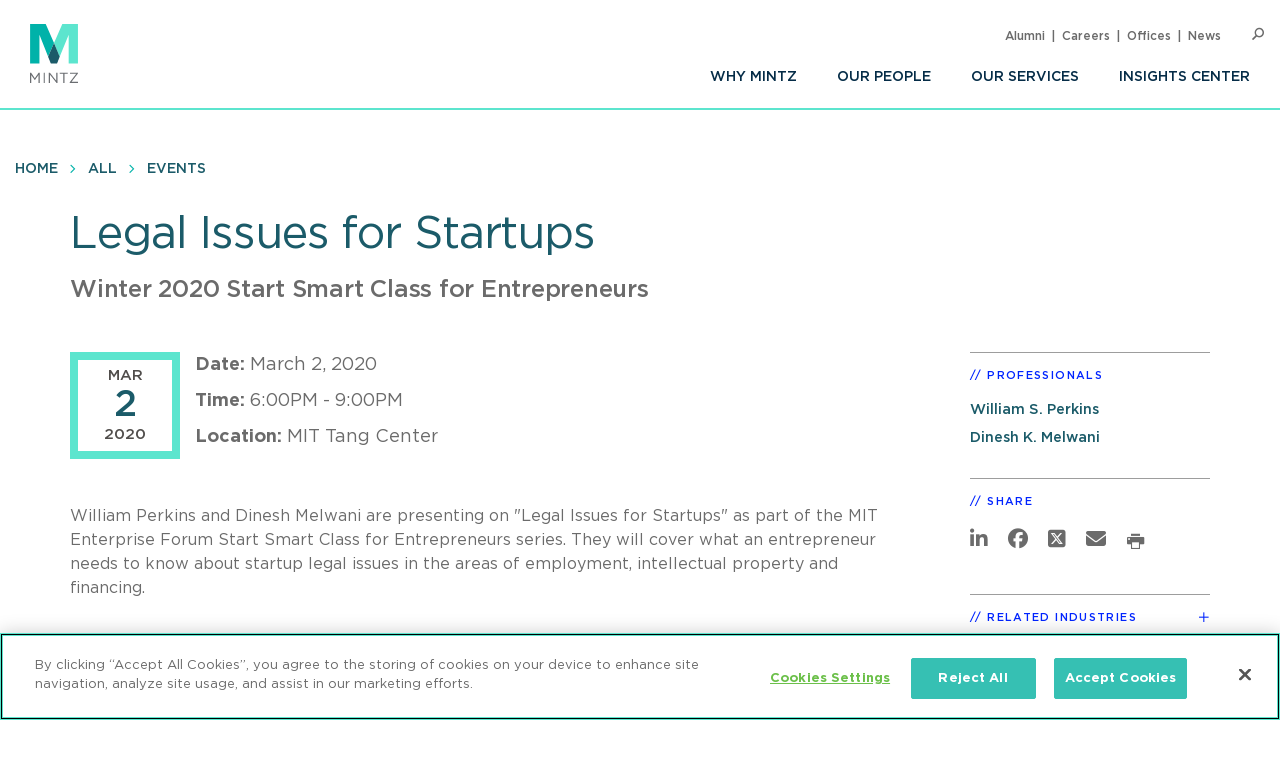

--- FILE ---
content_type: text/html; charset=UTF-8
request_url: https://www.mintz.com/insights-center/events/2020/legal-issues-startups
body_size: 6274
content:


<!DOCTYPE html>
<html lang="en" dir="ltr" prefix="og: https://ogp.me/ns#">
  <head>
    <meta charset="utf-8" />
<link rel="canonical" href="https://www.mintz.com/insights-center/events/2020/legal-issues-startups" />
<link rel="icon" href="/themes/custom/mintztheme/gnorm/build/favicon.ico" />
<link rel="icon" sizes="16x16" href="/themes/custom/mintztheme/gnorm/build/images/favicon/favicon-16x16.png" />
<link rel="icon" sizes="32x32" href="/themes/custom/mintztheme/gnorm/build/images/favicon/favicon-32x32.png" />
<link rel="apple-touch-icon" sizes="180x180" href="/themes/custom/mintztheme/gnorm/build/images/favicon/apple-touch-icon.png" />
<meta property="og:url" content="https://www.mintz.com/insights-center/events/2020/legal-issues-startups" />
<meta property="og:title" content="Legal Issues for Startups" />
<meta name="twitter:card" content="summary_large_image" />
<meta name="theme-color" content="#1b5b69" />
<meta name="viewport" content="width=device-width, initial-scale=1" />
<meta http-equiv="cleartype" content="on" />
<meta name="msapplication-tilecolor" content="#1b5b69" />
<meta name="Generator" content="Drupal 10 (https://www.drupal.org)" />
<meta name="MobileOptimized" content="width" />
<meta name="HandheldFriendly" content="true" />
<meta itemprop="acquia_lift:content_title" content="Legal Issues for Startups" />
<meta itemprop="acquia_lift:content_type" content="event" />
<meta itemprop="acquia_lift:page_type" content="node page" />
<meta itemprop="acquia_lift:context_language" content="en" />
<meta itemprop="acquia_lift:content_section" content="" />
<meta itemprop="acquia_lift:content_keywords" content="" />
<meta itemprop="acquia_lift:post_id" content="62471" />
<meta itemprop="acquia_lift:content_uuid" content="19cc62a1-d9ed-449c-8fba-1dc17d4095d2" />
<meta itemprop="acquia_lift:published_date" content="1579134097" />
<meta itemprop="acquia_lift:persona" content="" />
<meta itemprop="acquia_lift:engagement_score" content="1" />
<meta itemprop="acquia_lift:account_id" content="MINTZLCFGP" />
<meta itemprop="acquia_lift:site_id" content="mintz_local" />
<meta itemprop="acquia_lift:liftAssetsURL" content="https://lift3assets.lift.acquia.com/stable" />
<meta itemprop="acquia_lift:bootstrapMode" content="manual" />
<meta itemprop="acquia_lift:contentReplacementMode" content="trusted" />
<meta itemprop="acquia_lift:cdfVersion" content="1" />
<script src="https://lift3assets.lift.acquia.com/stable/lift.js" async></script>
<meta property="og:image" content="https://www.mintz.com/themes/custom/mintztheme/mintz-logo-social-share.png" />

    <title>Legal Issues for Startups | Mintz</title>
    <script nonce="2OjEdva11ZTwOcQ9yTLHHg" >
if("true"===sessionStorage.fontsLoaded)document.documentElement.classList.add("fonts-loaded")
else{var script=document.createElement("script")
script.src="/themes/custom/mintztheme/gnorm/build/scripts/fontloader.built.js",script.async=!0,document.head.appendChild(script)}
</script>
    <link rel="dns-prefetch" href="//lift3assets.lift.acquia.com">
<link rel="dns-prefetch" href="//us-east-1-decisionapi.lift.acquia.com">
<link rel="dns-prefetch" href="//production-cdn.lift.acquia.com">

<link rel="dns-prefetch" href="//siteimproveanalytics.com">
<link rel="dns-prefetch" href="//us1.siteimprove.com">

<link rel="dns-prefetch" href="//analytics.clickdimensions.com">

<link rel="dns-prefetch" href="//js-agent.newrelic.com">

<link rel="dns-prefetch" href="//www.google-analytics.com">

<link rel="dns-prefetch" href="//vimeo.com">
<link rel="dns-prefetch" href="//player.vimeo.com">
<link rel="dns-prefetch" href="//f.vimeocdn.com">
<link rel="dns-prefetch" href="//skyfire.vimeocdn.com">
    <link rel="stylesheet" media="all" href="/sites/default/files/css/css_anr6Sw7201yaTJlfYZvD6iGPOxF897IR2_Np6E0aAJM.css?delta=0&amp;language=en&amp;theme=mintztheme&amp;include=eJxFy0kKwCAMQNELWXOmWINa4oBJOp2-UCjd_MWDv_ZJEKcNZI8bnq6WprdmqgSJe0BeRC8uLbmBE9PEkeUbfvHWhgUukik6uUSpQkAhtxc6BN762qMxPQReLLU" />
<link rel="stylesheet" media="all" href="/sites/default/files/css/css_-OeUf44qzEHGJ1mZNhoEdGXOOB-K9qE4czZGR65CogE.css?delta=1&amp;language=en&amp;theme=mintztheme&amp;include=eJxFy0kKwCAMQNELWXOmWINa4oBJOp2-UCjd_MWDv_ZJEKcNZI8bnq6WprdmqgSJe0BeRC8uLbmBE9PEkeUbfvHWhgUukik6uUSpQkAhtxc6BN762qMxPQReLLU" />

    <script src="https://script.crazyegg.com/pages/scripts/0118/8909.js" async></script>

      <!-- OneTrust Cookies Consent Notice start for mintz.com -->
  <script nonce="2OjEdva11ZTwOcQ9yTLHHg" type="text/javascript" src="https://cdn.cookielaw.org/consent/fd0b2d2a-0866-4e7e-9c77-2bcb411e37b3/OtAutoBlock.js" ></script>
  <script nonce="2OjEdva11ZTwOcQ9yTLHHg" src="https://cdn.cookielaw.org/scripttemplates/otSDKStub.js"  type="text/javascript" charset="UTF-8" data-domain-script="fd0b2d2a-0866-4e7e-9c77-2bcb411e37b3" ></script>
  <script nonce="2OjEdva11ZTwOcQ9yTLHHg" type="text/javascript">
    function OptanonWrapper() { }
  </script>
  <!-- OneTrust Cookies Consent Notice end for mintz.com -->




  </head>
  <body>
            <a href="#main-content" class="visually-hidden focusable"> Skip to main content </a>
    <noscript><iframe src="https://www.googletagmanager.com/ns.html?id=GTM-WFZJJ3ST"
                  height="0" width="0" style="display:none;visibility:hidden"></iframe></noscript>

      <div class="dialog-off-canvas-main-canvas" data-off-canvas-main-canvas>
    
<header class="global-header">
  <div class="global-header__inner">
    <section class="wrapper">
      <div class="navigation-button-wrapper">
        <a href="#" class="navigation-button" data-module="GlobalNav" id="toggle-navigation" aria-controls="navigation" aria-expanded="false">
          <span>Menu</span>
        </a>
      </div>
      <div class="logo">
        <a href="/"><img src="/themes/custom/mintztheme/gnorm/build/images/logo--square-text.svg" alt="Mintz logo" data-ot-ignore></a>
      </div>
      <div class="navigation__wrapper">
                
<nav class="navigation navigation--primary" >
<ul role="menu" class="navigation__list"><li role="menuitem" class="navigation__item"><a class=" has-children" aria-label="Why Mintz" href="/why-mintz"  >Why Mintz<span class="navigation__arrow icon-angle-right"></span></a><ul role="menu" class="navigation__list"><li role="menuitem" class="navigation__item"><a class="" aria-label="Meet Our Managing Member" href="/why-mintz/meet-our-managing-member"  >Meet Our Managing Member</a></li><li role="menuitem" class="navigation__item"><a class="" aria-label="Our History" href="/why-mintz/our-history"  >Our History</a></li><li role="menuitem" class="navigation__item"><a class="" aria-label="Innovation" href="/why-mintz/innovation"  >Innovation</a></li><li role="menuitem" class="navigation__item"><a class="" aria-label="Diversity" href="/why-mintz/diversity"  >Diversity</a></li><li role="menuitem" class="navigation__item"><a class="" aria-label="Pro Bono" href="/why-mintz/pro-bono"  >Pro Bono</a></li><li role="menuitem" class="navigation__item"><a class="" aria-label="Community Service" href="/why-mintz/community-service"  >Community Service</a></li><li role="menuitem" class="navigation__item"><a class="" aria-label="Alumni" href="/why-mintz/alumni"  >Alumni</a></li><li role="menuitem" class="navigation__item"><a class="" aria-label="Leadership" href="/why-mintz/leadership"  >Leadership</a></li><li role="menuitem" class="navigation__item"><a class="" aria-label="Awards &amp; Recognition" href="/why-mintz/awards-recognition"  >Awards &amp; Recognition</a></li><li role="menuitem" class="navigation__item"><a class="" aria-label="International Law Firm Network" href="/why-mintz/international-law-firm-network"  >International Law Firm Network</a></li><li role="menuitem" class="navigation__item"><a class="" aria-label="In Memoriam" href="/why-mintz/memoriam"  >In Memoriam</a></li></ul></li><li role="menuitem" class="navigation__item"><a class="" aria-label="Our People" href="/our-people"  >Our People</a></li><li role="menuitem" class="navigation__item"><a class="" aria-label="Our Services" href="/our-services/practices"  >Our Services</a></li><li role="menuitem" class="navigation__item"><a class=" has-children" aria-label="Insights Center" href="/insights-center"  >Insights Center<span class="navigation__arrow icon-angle-right"></span></a><ul role="menu" class="navigation__list"><li role="menuitem" class="navigation__item"><a class="" aria-label="Events" href="/insights-center/events"  >Events</a></li><li role="menuitem" class="navigation__item"><a class="" aria-label="News &amp; Press Releases" href="/insights-center/news-press"  >News &amp; Press Releases</a></li></ul></li></ul>
</nav>


                
<nav class="navigation navigation--utility" >
<ul role="menu" class="navigation__list navigation__list--utility"><li role="menuitem" class="navigation__item navigation__item--utility"><a class="" aria-label="Alumni" href="/why-mintz/alumni"  >Alumni</a></li><li role="menuitem" class="navigation__item navigation__item--utility"><a class="" aria-label="Careers" href="/careers"  >Careers</a></li><li role="menuitem" class="navigation__item navigation__item--utility"><a class="" aria-label="Offices" href="/offices"  >Offices</a></li><li role="menuitem" class="navigation__item navigation__item--utility"><a class="" aria-label="News" href="/insights-center/news-press"  >News</a></li></ul>
</nav>

      </div>

      <div class="search" data-module="GlobalSearch">
            <form class="search__form" action="/search" method="get" aria-hidden="false">
  <div class="search__form-inner js-form-item form-item js-form-type-search-api-autocomplete form-item-keywords js-form-item-keywords">
    <label class="visually-hidden" for="globalSearch">Search</label>
    <input id="globalSearch" class="search__input form-autocomplete form-text ui-autocomplete-input" type="text" name="keywords" value="" placeholder="Search" data-drupal-selector="edit-keywords" data-search-api-autocomplete-search="viewpoint_search" data-autocomplete-path="/search_api_autocomplete/viewpoint_search?display=entity_view&amp;&amp;filter=keywords" size="30" maxlength="128" autocomplete="off">
    <button type="submit" class="search__button"><span class="button-icon icon-search"></span><span class="visually-hidden">Search</span></button>
  </div>
</form>
<a href="#" class="search__toggle"><span class="toggle-icon icon-search"></span><span class="visually-hidden">Open Search</span></a>
      </div>

    </section>
  </div>
</header>








<main class="main" id="main-content" tabindex="-1">
    <div class="region region-content">
    <div id="block-mainpagecontent" class="block block-system block-system-main-block">
  
    
      
    
      
<header class="header header--detail">
              
<nav class="navigation navigation--breadcrumb" >
<ul role="menu" class="navigation__list"><li role="menuitem" class="navigation__item"><a class="" aria-label="Home" href="/"  >Home</a></li><li role="menuitem" class="navigation__item"><a class="" aria-label="All" href="/insights-center"  >All</a></li><li role="menuitem" class="navigation__item"><a class="" aria-label="Events" href="/insights-center/events"  >Events</a></li></ul>
</nav>
        
  
            <div class="hero-content">
        <div class="wrapper">
          <div class="hero-content__inner">
            <div class="title-container">
              <h1>
<span>Legal Issues for Startups</span>
</h1>
                              <h2>Winter 2020 Start Smart Class for Entrepreneurs</h2>
                                                      </div>
          </div>
        </div>
      </div>
      
  </header>

  <div class="wrapper row">
    <div class="column__wrapper">
      <div class="column column--main">

            

        <section class="article-section">
          <div class="item item--small item--event">
                          <div class="item__date-box">
                <div class="date-box ">
  <div class="date-box__month">Mar</div>
  <div class="date-box__day">2</div>
  <div class="date-box__year">2020</div>
</div>
              </div>
                        <div class="item__content">
              <div class="item__event-details">
                                  <p><strong>Date:</strong> March 2, 2020 </p>
                                                  <p><strong>Time:</strong> 6:00PM - 9:00PM   </p>
                                                  <p><strong>Location:</strong> MIT Tang Center</p>
                              </div>
            </div>
          </div>
        </section>

        <section class="article-section">
          <div class="wysiwyg">
                
  <p>William Perkins and Dinesh Melwani are presenting on "Legal Issues for Startups" as part of the MIT Enterprise Forum&nbsp;Start Smart Class for Entrepreneurs series.&nbsp;They will cover what an entrepreneur needs to know about startup legal issues in the areas of employment, intellectual property and financing.</p>



          </div>
        </section>

        
        
      </div>
      <div class="column column--side">
            
    
  <div class="sidebar-list" >
    <h3 class="sidebar-list__title" >Professionals</h3>
    <div class="sidebar-list__list"  >
                                  <li class="sidebar-list__item">
            <a href="/our-people/william-s-perkins" aria-label="William S. Perkins">William S. Perkins</a>
      </li>
                            <li class="sidebar-list__item">
            <a href="/our-people/dinesh-k-melwani" aria-label="Dinesh K. Melwani">Dinesh K. Melwani</a>
      </li>
        </div>
  </div>

    
  <div class="sidebar-list sidebar-list--social" >
    <h3 class="sidebar-list__title" >Share</h3>
    <div class="sidebar-list__list"  >
            
<ul class="list-inline icon-list">
      <li>
      <a href="https://www.linkedin.com/shareArticle?mini=true&amp;url=https%3A%2F%2Fwww.mintz.com%2Finsights-center%2Fevents%2F2020%2Flegal-issues-startups" target="_blank" rel="noopener">
        <span class="icon fa-brands fa-linkedin-in" aria-label="LinkedIn"></span>
      </a>
    </li>
      <li>
      <a href="https://www.facebook.com/sharer/sharer.php?u=https%3A%2F%2Fwww.mintz.com%2Finsights-center%2Fevents%2F2020%2Flegal-issues-startups" target="_blank" rel="noopener">
        <span class="icon fa-brands fa-facebook" aria-label="Facebook"></span>
      </a>
    </li>
      <li>
      <a href="https://x.com/intent/tweet?text=Legal Issues for Startups&amp;url=https%3A%2F%2Fwww.mintz.com%2Finsights-center%2Fevents%2F2020%2Flegal-issues-startups" target="_blank" rel="noopener">
        <span class="icon fa-brands fa-square-x-twitter" aria-label="X"></span>
      </a>
    </li>
      <li>
      <a href="/cdn-cgi/l/email-protection#6b5409040f1256031f1f1b185144441c1c1c450602051f114508040644020518020c031f1846080e051f0e19440e1d0e051f1844595b595b44070e0c0a07460218181e0e1846181f0a191f1e1b18" target="_blank" rel="noopener">
        <span class="icon fa-solid fa-envelope" aria-label="Email"></span>
      </a>
    </li>
  
  
      <li>
      <a href="#" onclick="javascript:window.print();" rel="noopener">
        <span class="icon icon-print" aria-label="Print"></span>
      </a>
    </li>
  </ul>
      </div>
  </div>
    <div class="views-element-container"></div>

    <div class="views-element-container">



  <div class="sidebar-list" data-module="SectionCollapse" >
    <h3 class="sidebar-list__title" data-trigger>Related Industries</h3>
    <div class="sidebar-list__list" data-target >
                  <li class="sidebar-list__item">
                  <a href="/industries-practices/technology" hreflang="en">Technology</a>
            </li>
        </div>
  </div>






</div>

      </div>
    </div>
  </div>

              
<section class="section section--list section--people-list section--bg-grey" >
  <div class="wrapper">

        <div class="section__title-container">
                        <h2 class="section__title">Speakers</h2>
              

                        </div>
    
                            
  
<div class="item item--list item--person-list" >
      <div class="item__header">
      <div class="item__image-container">
                                            <a href="/our-people/william-s-perkins" class="item__image" aria-label="William S. Perkins"><img class="lazyload" data-src="https://www.mintz.com/sites/default/files/styles/headshot/public/media/images/2023-10-04/Perkins_Will_Professional_Cropped.jpg?itok=59F1ukHx" alt="William S. Perkins"></a>
                                  </div>
      <div class="item__title-container">
                                <h3 class="item__title"><a href="/our-people/william-s-perkins" aria-label="William S. Perkins">William S. Perkins</a></h3>

                                                  <h4 class="item__subtitle">
  Speaker

</h4>
                  
        
              </div>
    </div>
    <div class="item__body">
                      <div class="item__summary">
  William S. Perkins is a Mintz Member with extensive experience in corporate transactions and strategic investments. Will represents US and international clients in mergers and acquisitions, venture financings, and other partnering and licensing transactions. He also works on entity formation.

</div>
                    </div>
</div>

  
<div class="item item--list item--person-list" >
      <div class="item__header">
      <div class="item__image-container">
                                            <a href="/our-people/dinesh-k-melwani" class="item__image" aria-label="Dinesh K. Melwani"><img class="lazyload" data-src="https://www.mintz.com/sites/default/files/styles/headshot/public/media/images/2018-04-19/Professional_Cropped_Melwani_Dinesh_Mintz.jpg?itok=s9Zxfm9Y" alt="Dinesh K. Melwani"></a>
                                  </div>
      <div class="item__title-container">
                                <h3 class="item__title"><a href="/our-people/dinesh-k-melwani" aria-label="Dinesh K. Melwani">Dinesh K. Melwani</a></h3>

                                                  <h4 class="item__subtitle">
  Speaker

</h4>
                  
        
              </div>
    </div>
    <div class="item__body">
                      <div class="item__summary">
  Dinesh K. Melwani is a transactional attorney at Mintz. Dinesh advises US and international clients on all types of corporate matters, including mergers and acquisitions transactions, strategic investments, entity formation, and financings.

</div>
                    </div>
</div>



                
              
  </div>
</section>
    
      

  </div>

  </div>

</main>

      <!--
"url": "https://www.youtube.com/user/MintzLevin",
"icon": "fa-brands fa-square-youtube",
"label": "Connect with Mintz on Youtube",
"title": "Youtube"
-->

<footer class="global-footer">
  <section class="wrapper">

    <div class="footer-connect row">
      <div class="footer-connect--title">
        <h2>Sign up for Mintz Insights</h2>
        <p>Get our latest thought leadership</p>
      </div>
      <div class="footer-connect--form">
        <form class="connect" action="/subscribe" method="POST">
          <input type="email" name="email" class="required" placeholder="Your email...." aria-label="Enter your email">
          <input type="submit" value="Sign Up">
        </form>
      </div>
    </div>

    <div class="footer-content row">
          
<div class="footer__column">
  <h3>Find Solutions</h3>
  <ul>
      <li><a aria-label="practices" href="/our-services/practices">Practices</a></li>
      <li><a aria-label="industries" href="/our-services/industries">Industries</a></li>
      <li><a aria-label="why mintz" href="/why-mintz">Why Mintz</a></li>
  </ul>
</div>

<div class="footer__column">
  <h3>Get in Touch</h3>
  <ul>
      <li><a aria-label="offices" href="/offices">Offices</a></li>
      <li><a aria-label="find an attorney" href="/our-people">Find an Attorney</a></li>
      <li><a aria-label="careers" href="/careers">Careers</a></li>
  </ul>
</div>

<div class="footer__column">
  <h3>Keep in Touch</h3>
  <ul>
      <li><a aria-label="insights center" href="/insights-center">Insights Center</a></li>
      <li><a aria-label="news & press releases" href="/insights-center/news-press">News & Press Releases</a></li>
      <li><a aria-label="events" href="/insights-center/events">Events</a></li>
  </ul>
</div>
      <div class="footer__column">
        <h3>Follow us</h3>
        <ul class="global-footer__connect">
                      <li class="social-follow__item">
  <a href="https://www.linkedin.com/company/mintz-law/" class="fa-brands fa-linkedin-in" target="_blank" rel="noopener" aria-label="Connect with Mintz on LinkedIn" title="LinkedIn"></a>
</li>
                      <li class="social-follow__item">
  <a href="https://www.facebook.com/MintzLaw/" class="fa-brands fa-facebook-f" target="_blank" rel="noopener" aria-label="Connect with Mintz on Facebook" title="Facebook"></a>
</li>
                      <li class="social-follow__item">
  <a href="https://x.com/Mintz_Law" class="fa-brands fa-x-twitter" target="_blank" rel="noopener" aria-label="Connect with Mintz on X.com" title="X"></a>
</li>
                  </ul>
      </div>
    </div>

        <nav role="navigation" aria-labelledby="block-footer-menu" id="block-footer">
            
  <h2 class="visually-hidden" id="block-footer-menu">Footer</h2>
  

        
<nav class="navigation navigation--footer" >
<ul role="menu" class="navigation__list"><li role="menuitem" class="navigation__item"><a class="" aria-label="Sitemap" href="/sitemap"  >Sitemap</a></li><li role="menuitem" class="navigation__item"><a class="" aria-label="Disclaimer" href="/disclaimer"  >Disclaimer</a></li><li role="menuitem" class="navigation__item"><a class="" aria-label="Privacy Statement" href="/privacy-statement"  >Privacy Statement</a></li><li role="menuitem" class="navigation__item"><a class="" aria-label="GDPR Privacy Notice" href="https://www.mintz.com/gdpr-privacy-notice"  >GDPR Privacy Notice</a></li><li role="menuitem" class="navigation__item"><a class="" aria-label="ML Strategies" href="http://www.mlstrategies.com/"  >ML Strategies</a></li><li role="menuitem" class="navigation__item"><a class="" aria-label="Alumni" href="/why-mintz/alumni"  >Alumni</a></li><li role="menuitem" class="navigation__item"><a class="" aria-label="Mintz Employee Access" href="/mintz-employee-access"  >Mintz Employee Access</a></li><li role="menuitem" class="navigation__item"><a class="" aria-label="Accessibility" href="https://www.mintz.com/integrated-accessibility-standards-policy-toronto-only"  >Accessibility</a></li></ul>
</nav>
  </nav>

    <div class="footer-copy">
      <p><a href="#" id="ReviewCookies">Review Cookie Management Center </a></p>
      <p>&copy; 2026 Mintz, Levin, Cohn, Ferris, Glovsky and Popeo, P.C. All Rights Reserved.</p>
    </div>
  </section>
</footer>
<script data-cfasync="false" src="/cdn-cgi/scripts/5c5dd728/cloudflare-static/email-decode.min.js"></script><script nonce="2OjEdva11ZTwOcQ9yTLHHg">
  document.getElementById("ReviewCookies").addEventListener("click", function() {
    Optanon.ToggleInfoDisplay();
  });
</script>


  
  

  </div>

    
    <script type="application/json" data-drupal-selector="drupal-settings-json">{"path":{"baseUrl":"\/","pathPrefix":"","currentPath":"node\/62471","currentPathIsAdmin":false,"isFront":false,"currentLanguage":"en"},"pluralDelimiter":"\u0003","gtag":{"tagId":"G-P2GZN4D6N8","consentMode":false,"otherIds":["AW-668770907"],"events":[],"additionalConfigInfo":[]},"suppressDeprecationErrors":true,"ajaxPageState":{"libraries":"eJxdiFsKAyEMAC_kmiMtcQ3REh-Y2NY9fUspLO3PMDPHwHMRMxxfcdwaC-2GDPzGf3u84fN3FldytdMSFQKWFlA2tSW5sus4kAf2pBDH7Cj-On7WPoNkTRSdLjUqEFDJ3TM9FD70pcUp9AJPqUEj","theme":"mintztheme","theme_token":null},"ajaxTrustedUrl":[],"gtm":{"tagId":null,"settings":{"data_layer":"dataLayer","include_classes":false,"allowlist_classes":"","blocklist_classes":"","include_environment":false,"environment_id":"","environment_token":""},"tagIds":["GTM-WFZJJ3ST"]},"mintztheme":{"script_path":"\/themes\/custom\/mintztheme\/gnorm\/build\/scripts\/"},"csp":{"nonce":"2OjEdva11ZTwOcQ9yTLHHg"},"user":{"uid":0,"permissionsHash":"ac3ae39bfc680e41b98804eee9daeec36d110c97e567703d0881c31618843d5c"}}</script>
<script src="/sites/default/files/js/js_qiVctnpErltsqxevmOy0qHe39Wn0UeV5SPVOpFMgQOY.js?scope=footer&amp;delta=0&amp;language=en&amp;theme=mintztheme&amp;include=eJxLLkqsqkxNT9dPhjJ00vPz03NS40sS0_XTgQQ6Xy8xK7ECVTBXJzczr6SqJCM1N1U_PSc_KTFHt7ikMiczLx0A6u0k6Q"></script>
<script src="/modules/contrib/google_tag/js/gtag.js?t98edo"></script>
<script src="/sites/default/files/js/js_Bfcm1zhwOtTErUfCI0zirp2gh9I5K8RIXwh7BoodRmA.js?scope=footer&amp;delta=2&amp;language=en&amp;theme=mintztheme&amp;include=eJxLLkqsqkxNT9dPhjJ00vPz03NS40sS0_XTgQQ6Xy8xK7ECVTBXJzczr6SqJCM1N1U_PSc_KTFHt7ikMiczLx0A6u0k6Q"></script>
<script src="/modules/contrib/google_tag/js/gtm.js?t98edo"></script>
<script src="/themes/custom/mintztheme/gnorm/build/scripts/app.built.js?v=10.4.5" async></script>

    <link href="/themes/custom/mintztheme/gnorm/app/fonts/fa/css/fontawesome.css" rel="stylesheet">
<link href="/themes/custom/mintztheme/gnorm/app/fonts/fa/css/brands.css" rel="stylesheet">
<link href="/themes/custom/mintztheme/gnorm/app/fonts/fa/css/solid.css" rel="stylesheet">
<script nonce="2OjEdva11ZTwOcQ9yTLHHg"  type="text/javascript" defer="defer" src="https://extend.vimeocdn.com/ga4/83643743.js"></script>

<script nonce="2OjEdva11ZTwOcQ9yTLHHg"  type="text/javascript">
  /*<![CDATA[*/
  (function() {
    var sz = document.createElement('script'); sz.type = 'text/javascript'; sz.async = true;
    sz.src = '//siteimproveanalytics.com/js/siteanalyze_57069.js';
    var s = document.getElementsByTagName('script')[0]; s.parentNode.insertBefore(sz, s);
  })();
  /*]]>*/
</script>


<script type="text/javascript" nonce="2OjEdva11ZTwOcQ9yTLHHg" >

  _linkedin_partner_id = "5899876";

  window._linkedin_data_partner_ids = window._linkedin_data_partner_ids || [];

  window._linkedin_data_partner_ids.push(_linkedin_partner_id);

</script>
<script type="text/javascript" nonce="2OjEdva11ZTwOcQ9yTLHHg" >

  (function(l) {

    if (!l){window.lintrk = function(a,b){window.lintrk.q.push([a,b])};

      window.lintrk.q=[]}

    var s = document.getElementsByTagName("script")[0];

    var b = document.createElement("script");

    b.type = "text/javascript";b.async = true;

    b.src = "https://snap.licdn.com/li.lms-analytics/insight.min.js";

    s.parentNode.insertBefore(b, s);})(window.lintrk);

</script>
<noscript>
  <img height="1" width="1" style="display:none;" alt="" src="https://px.ads.linkedin.com/collect/?pid=5899876&fmt=gif" />
</noscript>



  </body>
</html>
